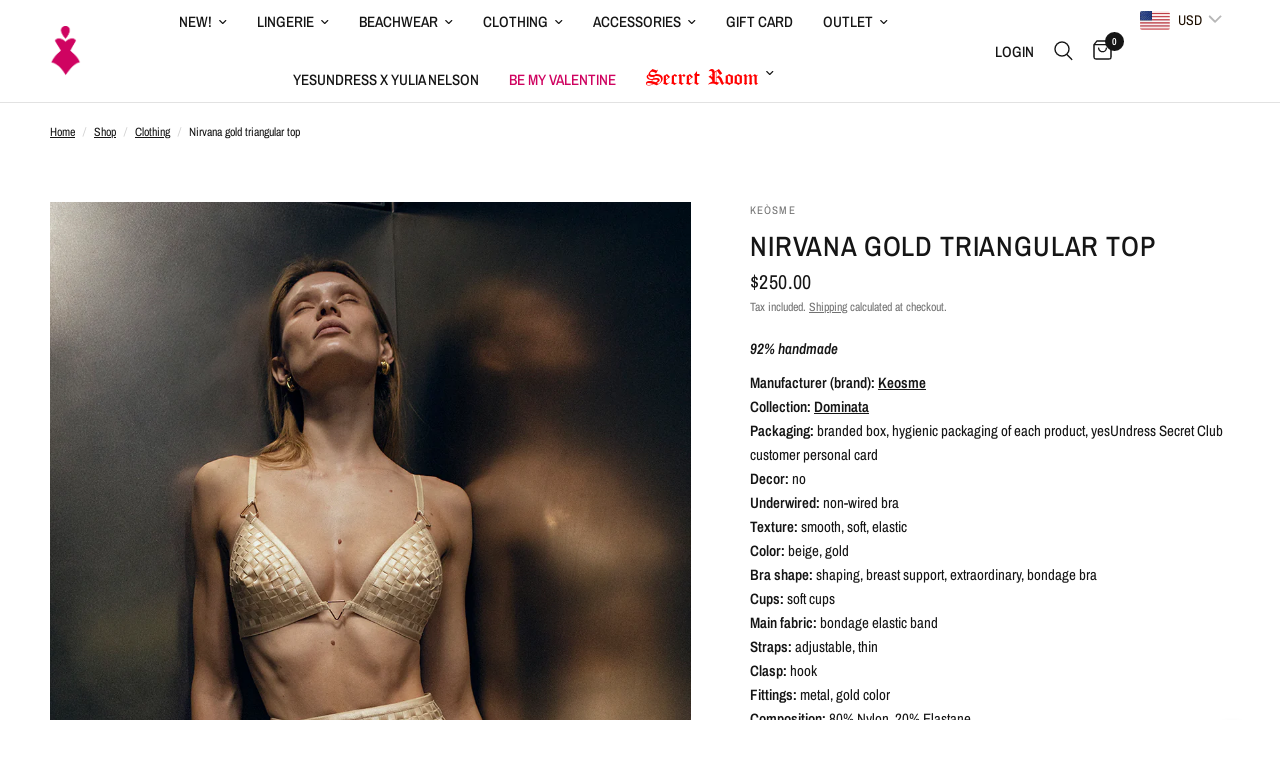

--- FILE ---
content_type: text/css
request_url: https://yesundress.com/cdn/shop/t/49/assets/spacer.css?v=31000789687832430481727707542
body_size: -543
content:
.spacer{position:relative;height:var(--spacer-mobile, 50px)}.spacer:before,.spacer:after{content:" ";display:table;clear:both}@media only screen and (min-width: 768px){.spacer{height:var(--spacer-desktop, 100px)}}.spacer.has-border-separator:before{content:"";height:1px;display:block;margin:0 auto;background:var(--color-border);width:100%;position:absolute;top:50%;left:0}
/*# sourceMappingURL=/cdn/shop/t/49/assets/spacer.css.map?v=31000789687832430481727707542 */


--- FILE ---
content_type: text/javascript
request_url: https://yesundress.com/cdn/shop/t/49/assets/social-share.js?v=16756693285616314501727707542
body_size: -415
content:
class SocialShare{constructor(){this.container=document.querySelector(".share-article"),this.links=document.querySelectorAll(".social"),this.setupEventListeners()}setupEventListeners(){this.links.forEach(link=>{link.addEventListener("click",event=>{let left=screen.width/2-320,top=screen.height/2-440/2-100;window.open(link.getAttribute("href"),"mywin","left="+left+",top="+top+",width=640,height=440,toolbar=0"),event.preventDefault()})})}}window.addEventListener("load",()=>{typeof SocialShare<"u"&&new SocialShare});
//# sourceMappingURL=/cdn/shop/t/49/assets/social-share.js.map?v=16756693285616314501727707542
